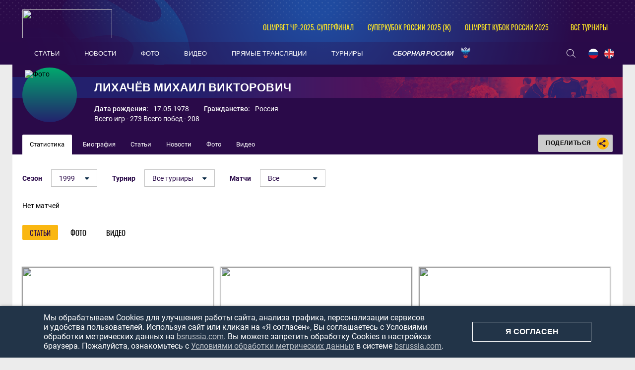

--- FILE ---
content_type: text/html; charset=UTF-8
request_url: https://bsrussia.com/staff/123?season_id=4
body_size: 14213
content:


<!DOCTYPE html>
<html lang="ru-RU">

<head>
    <meta charset="UTF-8">
    <meta name="viewport" content="width=1230" />
    <meta name="csrf-param" content="_csrf">
    <meta name="csrf-token" content="ZGpRZjg1MEgSBxAMAXMJBTYDPFBpBwgPAiUoEg1lATIpLSgyW1xhOQ==">
        <title>Михаил Лихачёв, пляжный футбол – новости, фото, видео</title>
    <meta name="og:url" content="/">
<meta name="title" content="Михаил Лихачёв, пляжный футбол – новости, фото, видео">
<meta name="og:title" content="Михаил Лихачёв, пляжный футбол – новости, фото, видео">
<meta name="twitter:title" content="Михаил Лихачёв, пляжный футбол – новости, фото, видео">
<meta name="description" content="Главный тренер по пляжному футболу Михаил Лихачёв – возраст, фото, видео, новости, статистика. Результаты матчей команды идругая информация о тренере на портале о пляжном футболе Beach Soccer Russia!">
<meta name="og:description" content="Главный тренер по пляжному футболу Михаил Лихачёв – возраст, фото, видео, новости, статистика. Результаты матчей команды идругая информация о тренере на портале о пляжном футболе Beach Soccer Russia!">
<meta name="twitter:description" content="Главный тренер по пляжному футболу Михаил Лихачёв – возраст, фото, видео, новости, статистика. Результаты матчей команды идругая информация о тренере на портале о пляжном футболе Beach Soccer Russia!">
<meta property="og:image" content="https://bsrussia.com/img/bsr.jpg">
<meta name="og:image" content="https://bsrussia.com/img/bsr.jpg">
<meta name="og:site_name" content="BeachSoccerRussia">
<meta name="twitter:site" content="BeachSoccerRussia">
<link type="image/x-icon" href="/favicon.ico" rel="icon">
<link href="/plugins/font-awesome/css/font-awesome.min.css?v=1607345418" rel="stylesheet">
<link href="/css/normalize.css?v=1607345418" rel="stylesheet">
<link href="/css/style.css?v=1675774619" rel="stylesheet">
<link href="/css/redaction/gallery.css?v=1607345418" rel="stylesheet">
<link href="/assets/cc8e6961/css/competition-nav.css?v=1750259134" rel="stylesheet">
    
</head>

<body class="body always-fixed">
            
<header class="header">
    <div class="header__top">
        <div class="header__top-container">
            <a class="header__BSR" href="/">
                <div class="header__logo">
                    <img src="https://hb.bizmrg.com/bsrussia/bsr/logo/5ccf34683bffe_181x58.png" width="181" height="58">
                </div>
            </a>
        </div>
        
<ul class="header__competitions">
                                    <li class="header__competitions-item header__competitions-item--small">
                <a class="header__competitions-link" href="/russia-championship">
                    OLIMPBET ЧР-2025. Суперфинал                </a>
            </li>
                                <li class="header__competitions-item header__competitions-item--small">
                <a class="header__competitions-link" href="/Russian Women's Super Cup">
                    Суперкубок России 2025 (ж)                </a>
            </li>
                                <li class="header__competitions-item header__competitions-item--small">
                <a class="header__competitions-link" href="/cup_russia">
                    OLIMPBET Кубок России 2025                </a>
            </li>
                            <li class="header__competitions-item js-header-competition-item js-header-competition-other" data-cont-id="header-competition-cont-other">
            <a class="header__competitions-link">
                Все турниры            </a>
            <div class="header__competitions-cont js-header-competitions-cont" id="header-competition-cont-other">
                <ul class="header__competitions-competitions">
                    
    <li>
        <a href="/intercup">
            Интер кап        </a>
    </li>
    <li>
        <a href="/wc_qualified_africa">
            Кубок Африки        </a>
    </li>
    <li>
        <a href="/piter">
            Чемпионат Санкт-Петербурга        </a>
    </li>
    <li>
        <a href="/alanya_beach_soccer_cup">
            Аланья Кап        </a>
    </li>
    <li>
        <a href="/cernomor_cup">
            Черноморский Кубок        </a>
    </li>
    <li>
        <a href="/_112">
            Чемпионат России среди женщин        </a>
    </li>
    <li>
        <a href="/woman_piter">
            Чемпионат Санкт-Петербурга среди        </a>
    </li>
    <li>
        <a href="/moscow-oblast">
            Чемпионат Московской области        </a>
    </li>
    <li>
        <a href="/chempionat kaliningrada">
            Чемпионат Калининградской област        </a>
    </li>
    <li>
        <a href="/mundialito">
            Мундиалито        </a>
    </li>
    <li>
        <a href="/eurasian_league">
            Евразийская лига        </a>
    </li>
    <li>
        <a href="/chemp_belorussia">
            Чемпионат Белоруссии        </a>
    </li>
    <li>
        <a href="/supercup">
            Суперкубок России        </a>
    </li>
    <li>
        <a href="/Varnacup">
            Varna International Beach Soccer        </a>
    </li>
    <li>
        <a href="/bahamascup">
            Кубок Багамских Островов        </a>
    </li>
    <li>
        <a href="/eurasia_cup">
            Кубок Евразии        </a>
    </li>
    <li>
        <a href="/copa_america">
            Кубок Америки        </a>
    </li>
    <li>
        <a href="/friendly">
            Товарищеские матчи        </a>
    </li>
    <li>
        <a href="/Persian_Cup">
            Кубок Персии        </a>
    </li>
    <li>
        <a href="/moscow">
            Чемпионат Москвы        </a>
    </li>
    <li>
        <a href="/copalagos">
            Кубок Лагоса        </a>
    </li>
    <li>
        <a href="/libertadores">
            Кубок Либертадорес        </a>
    </li>
    <li>
        <a href="/puerto-vallarta">
            Кубок Пуэрто-Вальярта        </a>
    </li>
    <li>
        <a href="/kubok-drujby">
            Кубок Дружбы        </a>
    </li>
    <li>
        <a href="/Kaliningrad_Supercup">
            Суперкубок Калининградской облас        </a>
    </li>
    <li>
        <a href="/kubok sal">
            Кубок Сал        </a>
    </li>
    <li>
        <a href="/anohincup">
            Кубок Анохина        </a>
    </li>
    <li>
        <a href="/Kubok-pobedi">
            Кубок Победы        </a>
    </li>
    <li>
        <a href="/pilsnercup">
            Кубок Пилснера        </a>
    </li>
    <li>
        <a href="/piter-kubok">
            Кубок Санкт-Петербурга        </a>
    </li>
    <li>
        <a href="/bolibarian">
            Боливарианские игры        </a>
    </li>
    <li>
        <a href="/das_Nacoes">
            Суперкубок наций        </a>
    </li>
    <li>
        <a href="/asian_beach_games">
            Азиатские пляжные игры        </a>
    </li>
    <li>
        <a href="/severo-zapad">
            Кубок МРО Северо-Запад        </a>
    </li>
    <li>
        <a href="/eurocup">
            Кубок Европы        </a>
    </li>
    <li>
        <a href="/Kubok-dvuh-stolits">
            Кубок двух столиц        </a>
    </li>
    <li>
        <a href="/4 team">
            Кубок РФС        </a>
    </li>
    <li>
        <a href="/copasudamericana">
            Copa Sudamericana        </a>
    </li>
    <li>
        <a href="/match zvezd">
            Матч Звёзд        </a>
    </li>
    <li>
        <a href="/sredizemnomorskie pliajnye igry">
            Средиземноморские пляжные игры        </a>
    </li>
    <li>
        <a href="/durbah">
            African Trophy Durban        </a>
    </li>
    <li>
        <a href="/konmebol">
            Квалификационный турнир ЧМ. Зона        </a>
    </li>
    <li>
        <a href="/obsl">
            Открытая Бич-Соккер Лига        </a>
    </li>
    <li>
        <a href="/caf">
            Квалификационный турнир ЧМ. Зона        </a>
    </li>
    <li>
        <a href="/konkakaf-2015">
            Квалификационный турнир ЧМ. Зона        </a>
    </li>
    <li>
        <a href="/qualifying_afk">
            Квалификационный турнир ЧМ. Зона        </a>
    </li>
    <li>
        <a href="/vinadelmar">
            Copa Vina del Mar        </a>
    </li>
    <li>
        <a href="/llpf">
            ЛЛПФ        </a>
    </li>
    <li>
        <a href="/football_brother">
            "Футбольное братство"        </a>
    </li>
    <li>
        <a href="/moscowcup">
            Кубок Москвы        </a>
    </li>
    <li>
        <a href="/1 june">
            Кубок "Открытых сердец"        </a>
    </li>
    <li>
        <a href="/lubiteli_cup">
            Кубок России среди любителей        </a>
    </li>
    <li>
        <a href="/women_moscow_2013">
            Чемпионат Москвы среди женских к        </a>
    </li>
    <li>
        <a href="/fifa-worldcup">
            Чемпионат мира        </a>
    </li>
    <li>
        <a href="/club_world_cup">
            Клубный чемпионат мира        </a>
    </li>
    <li>
        <a href="/russia-championship">
            Чемпионат России        </a>
    </li>
    <li>
        <a href="/cup_russia">
            Кубок России        </a>
    </li>
    <li>
        <a href="/pervenstvo">
            Первый дивизион        </a>
    </li>
    <li>
        <a href="/intercont">
            Межконтинентальный кубок        </a>
    </li>
    <li>
        <a href="/world_beach_games">
            Всемирные пляжные игры        </a>
    </li>
    <li>
        <a href="/euroleague">
            Евролига        </a>
    </li>
    <li>
        <a href="/eurowomecup">
            Кубок Европы среди женщин        </a>
    </li>
    <li>
        <a href="/eurogames">
            Европейские игры        </a>
    </li>
    <li>
        <a href="/eurowinnerscup">
            Кубок европейских чемпионов        </a>
    </li>
    <li>
        <a href="/challenge_cup">
            Кубок Вызова        </a>
    </li>
    <li>
        <a href="/samara_oblast">
            Чемпионат Самарской области        </a>
    </li>
    <li>
        <a href="/Russian Women's Super Cup">
            Суперкубок России (ж)        </a>
    </li>
    <li>
        <a href="/Youth League">
            Молодёжная лига         </a>
    </li>
    <li>
        <a href="/Moscow cup">
            Московский международный кубок        </a>
    </li>
    <li>
        <a href="/Open Cup of Moscow Region">
            Открытый Кубок Подмосковья        </a>
    </li>
    <li>
        <a href="/St. Petersburg Women's Team Cup">
            Женский Кубок Санкт-Петербурга        </a>
    </li>
    <li>
        <a href="/Womens InterCup">
            Интер кап среди женских команд        </a>
    </li>
    <li>
        <a href="/russian women's cup">
            Кубок России среди женщин        </a>
    </li>
    <li>
        <a href="/North Palmyra Cup">
            Кубок Северной Пальмиры        </a>
    </li>
    <li>
        <a href="/Neom Cup">
            Кубок Неома        </a>
    </li>
    <li>
        <a href="/Union State Super Cup">
            Суперкубок Союзных государств        </a>
    </li>
    <li>
        <a href="/Friendship cup">
            Кубок дружбы        </a>
    </li>
    <li>
        <a href="/All-Russian competition">
            Всероссийские соревнования        </a>
    </li>
    <li>
        <a href="/Women's Euroleague ">
            Евролига среди женских команд        </a>
    </li>
    <li>
        <a href="/NBSL Cup">
            Международный Кубок НЛПФ        </a>
    </li>
    <li>
        <a href="/Belorus SuperCup">
            Суперкубок Белоруссии        </a>
    </li>
    <li>
        <a href="/loko_cup">
            Кубок ПФК Локомотив        </a>
    </li>
    <li>
        <a href="/worldwinnerscup">
            Кубок мировых чемпионов        </a>
    </li>
    <li>
        <a href="/kubok_pobedy">
            Кубок Победы        </a>
    </li>
    <li>
        <a href="/southamerican_beach_games">
            Южноамериканские пляжные игры        </a>
    </li>
    <li>
        <a href="/spring_cup">
            Спринг Кап        </a>
    </li>
    <li>
        <a href="/Rock’n’Beach Soccer">
            Кубок Солидарности        </a>
    </li>
    <li>
        <a href="/Games of the CIS countries">
            Игры стран СНГ        </a>
    </li>
    <li>
        <a href="/Nations Cup">
            Кубок Наций        </a>
    </li>
    <li>
        <a href="/The S.S.S.R. Championship.">
            Чемпионат «С.С.С.Р.».         </a>
    </li>
                </ul>
            </div>
        </li>
    </ul>
    </div>
    <div class="header__bottom-wrapper">
        <div class="header__bottom">
            <nav id="SamMainMenu" class="navigation"><div class="navigation__wrapper"><ul class="navigation__list"><li class="navigation__unit"><a class="navigation__unit-link" href="/articles"><span class="navigation__unit-container">Статьи</span></a></li>
<li class="navigation__unit"><a class="navigation__unit-link" href="/news"><span class="navigation__unit-container">Новости</span></a></li>
<li class="navigation__unit"><a class="navigation__unit-link" href="/photos"><span class="navigation__unit-container">Фото</span></a></li>
<li class="navigation__unit"><a class="navigation__unit-link" href="/videos"><span class="navigation__unit-container">Видео</span></a></li>
<li class="navigation__unit"><a class="navigation__unit-link" href="/livetv"><span class="navigation__unit-container">Прямые трансляции</span></a></li>
<li class="navigation__unit"><a class="navigation__unit-link" href="/tournaments"><span class="navigation__unit-container">Турниры</span></a></li>
<li class="navigation__unit--russia navigation__unit js-drop-menu"><a class="navigation__unit-link" href="/profiles/teams/9/players"><span class="navigation__unit-container">Сборная России</span></a><div class="drop-menu-wrapper"><ul class="drop-menu"><li class="drop-menu__item"><a class="drop-menu__item-link" href="/profiles/teams/563/players">Женская сборная</a></li>
<li class="drop-menu__item"><a class="drop-menu__item-link" href="/profiles/teams/531/players">Молодежная сборная</a></li></ul></div></li></ul></div></nav>            <div class="header__bottom-container">
                <div class="search-header">
                    <form action="/search" method="get" style="display: none;">
                        <input class="header__input" type="text" name="search" placeholder="Поиск...">
                    </form>
                    <a class="search-header__icon" href="/search">
                        <svg class="search" width="18" height="17"><use xlink:href="/img/icons.svg#search"></use></svg>                    </a>
                </div>
                <ul class="lang">
                    <li class="lang__item">
                        <a class="lang__link" href="/lang?lang=ru">
                            <img class="lang__img" src="/img/russia-flag.png">
                        </a>
                    </li>
                    <li class="lang__item">
                        <a class="lang__link" href="/lang?lang=en">
                            <img class="lang__img" src="/img/united-kingdom-flag.png">
                        </a>
                    </li>
                    <!--<li class="lang__item">
                        <a class="lang__link" href="#">
                            <img class="lang__img" src="/img/spain-flag.png">
                        </a>
                    </li>-->
                </ul>
            </div>
        </div>
    </div>
</header>

    <main class="main ">

                    <div class="top-container">
    <section class="promo promo--coach">
        <a class="promo__title-wrapper">
            <div class="promo__picture">
                <img class="promo__img" src="https://hb.bizmrg.com/bsrussia/staff/123/photo/667ac05d1e37b_200x200.jpg" width="100" height="100" alt="Фото">
            </div>
            <h1 class="promo__title">Лихачёв Михаил Викторович</h1>
        </a>
        <div class="promo__container">
            <div class="promo__container-wrapper">
                                    <div class="promo__unit">
                        <div class="promo__item">Дата рождения:</div>
                        <div class="promo__value">
                            17.05.1978                        </div>
                    </div>
                                                    <div class="promo__unit">
                        <div class="promo__item">Гражданство:</div>
                        <div class="promo__value">Россия</div>
                    </div>
                            </div>
                        <div class="promo__unit">
                <div class="promo__value">Всего игр - 273 Всего побед - 208</div>
            </div>
        </div>
    </section>
    <div class="navigation-cont">
        <ul class="inner-navigation">
            <li class="inner-navigation__item inner-navigation__item--active">
                <a class="inner-navigation__link" href="/staff/123">
                    Статистика                </a>
            </li>
                                                                <li class="navigation__item ">
                    <a class="inner-navigation__link" href="/staff/123/biography">
                        Биография                    </a>
                </li>
                                        <li class="navigation__item ">
                    <a class="inner-navigation__link" href="/staff/123/articles">
                        Статьи                    </a>
                </li>
                                        <li class="navigation__item ">
                    <a class="inner-navigation__link" href="/staff/123/posts">
                        Новости                    </a>
                </li>
                                        <li class="navigation__item ">
                    <a class="inner-navigation__link" href="/staff/123/photos">
                        Фото                    </a>
                </li>
                                        <li class="navigation__item ">
                    <a class="inner-navigation__link" href="/staff/123/videos">
                        Видео                    </a>
                </li>
                    </ul>
        
<div class="socials">
    <div class="socials__button">
        Поделиться        <div class="socials__share-icon">
            <svg class="sharing" width="24" height="24"><use xlink:href="/img/icons.svg#sharing"></use></svg>        </div>
    </div>
    <div class="socials-list">
        <!-- uSocial -->
<div class="social-share">
    <div class="uSocial-Share"
        data-pid="852492f4d83f3b47c4f362c94fcd7221"
        data-type="share"
                        data-options="round,default,absolute,horizontal,size32,eachCounter0,counter0,nomobile"
        data-social="vk,ok">
    </div>
</div>
<!-- /uSocial -->    </div>
</div>    </div>
</div>
        
        
        
        <div class="main-container">
            <div class="main-content main-content--without-sidebar">
                        
<ul class="selects">
    <li class="select-unit">
        <label class="select-unit__text">Сезон</label>
        
<ul class="js-dropdown">
                <li >
            <a href="/staff/123?season_id=31">
                2025            </a>
        </li>
            <li >
            <a href="/staff/123?season_id=30">
                2024            </a>
        </li>
            <li >
            <a href="/staff/123?season_id=29">
                2023            </a>
        </li>
            <li >
            <a href="/staff/123?season_id=28">
                2022            </a>
        </li>
            <li >
            <a href="/staff/123?season_id=27">
                2021            </a>
        </li>
            <li >
            <a href="/staff/123?season_id=26">
                2020            </a>
        </li>
            <li >
            <a href="/staff/123?season_id=24">
                2019            </a>
        </li>
            <li >
            <a href="/staff/123?season_id=23">
                2018            </a>
        </li>
            <li >
            <a href="/staff/123?season_id=22">
                2017            </a>
        </li>
            <li >
            <a href="/staff/123?season_id=21">
                2016            </a>
        </li>
            <li >
            <a href="/staff/123?season_id=20">
                2015            </a>
        </li>
            <li >
            <a href="/staff/123?season_id=19">
                2014            </a>
        </li>
            <li >
            <a href="/staff/123?season_id=18">
                2013            </a>
        </li>
            <li >
            <a href="/staff/123?season_id=17">
                2012            </a>
        </li>
            <li >
            <a href="/staff/123?season_id=16">
                2011            </a>
        </li>
            <li >
            <a href="/staff/123?season_id=15">
                2010            </a>
        </li>
            <li >
            <a href="/staff/123?season_id=14">
                2009            </a>
        </li>
            <li >
            <a href="/staff/123?season_id=13">
                2008            </a>
        </li>
            <li >
            <a href="/staff/123?season_id=12">
                2007            </a>
        </li>
            <li >
            <a href="/staff/123?season_id=11">
                2006            </a>
        </li>
            <li >
            <a href="/staff/123?season_id=10">
                2005            </a>
        </li>
            <li >
            <a href="/staff/123?season_id=9">
                2004            </a>
        </li>
            <li >
            <a href="/staff/123?season_id=8">
                2003            </a>
        </li>
            <li >
            <a href="/staff/123?season_id=7">
                2002            </a>
        </li>
            <li >
            <a href="/staff/123?season_id=6">
                2001            </a>
        </li>
            <li >
            <a href="/staff/123?season_id=5">
                2000            </a>
        </li>
            <li class="js-active">
            <a href="/staff/123?season_id=4">
                1999            </a>
        </li>
            <li >
            <a href="/staff/123?season_id=25">
                1998            </a>
        </li>
            <li >
            <a href="/staff/123?season_id=3">
                1997            </a>
        </li>
            <li >
            <a href="/staff/123?season_id=2">
                1996            </a>
        </li>
            <li >
            <a href="/staff/123?season_id=1">
                1995            </a>
        </li>
    </ul>    </li>
    <li class="select-unit select-unit--tournament">
        <label class="select-unit__text">Турнир</label>
        
<ul class="js-dropdown">
            <li class="js-active">
            <a href="/staff/123">
                Все турниры            </a>
        </li>
        </ul>    </li>
    <li class="select-unit select-unit--tournament">
        <label class="select-unit__text">Матчи</label>
        <ul class="js-dropdown">
                        <li class="js-active">
                <a href="/staff/123?season_id=4">
                    Все                </a>
            </li>
            <li >
                <a href="/staff/123?season_id=4&type=wins">
                    Победы                </a>
            </li>
            <li >
                <a href="/staff/123?season_id=4&type=losses">
                    Поражения                </a>
            </li>
        </ul>
    </li>
</ul>
<div class="table table--coach-inner">
            <tbody>
            <tr class="table__row">
                <td class="table__cell table__cell--number">
                    Нет матчей                </td>
            </tr>
        </tbody>
    </div>

    <section class="tabs">
        <div class="tabs__navigation">
            <ul class="tabs__list js-tabs" data-cont-id="staff-media">
                <li class="tabs__item js-active tabs--active" data-tab-id="staff-articles">
                    <a class="tabs__link">Статьи</a>
                </li>
                <li class="tabs__item " data-tab-id="staff-photos">
                    <a class="tabs__link">Фото</a>
                </li>
                <li class="tabs__item" data-tab-id="staff-videos">
                    <a class="tabs__link">Видео</a>
                </li>
            </ul>
        </div>
        <div class="tabs__content" id="staff-media">
            <div class="tabs__pane js-tab-cont js-show tabs__pane--active" id="staff-articles">
                <div id="articles-pjax" data-pjax-container="" data-pjax-timeout="1000">                                                                    <section class="articles articles articles--top articles--inner-top">
                                                <div class="articles__item">
                                            <a class="articles__picture" href="/ru/article/s-novym-godom--30456">
                            <img class="articles__img" src="https://hb.bizmrg.com/bsrussia/news/30456/image/69550b358d017_385x260.jpg" width="385" height="260">
                        </a>
                                        <div class="articles__content">
                        <p class="articles__date-time">31.12.2025</p>
                                                <a class="articles__title" href="/ru/article/s-novym-godom--30456">С Новым годом!</a>
                        <p class="articles__text">Традиционные поздравления с наступающим Новым годом от пляжно-футбольной семьи.</p>
                    </div>
                </div>
                                                            <div class="articles__item">
                                            <a class="articles__picture" href="/ru/article/komanda-goda-30487">
                            <img class="articles__img" src="https://hb.bizmrg.com/bsrussia/news/30487/image/695259f8cf02b_385x260.jpg" width="385" height="260">
                        </a>
                                        <div class="articles__content">
                        <p class="articles__date-time">30.12.2025</p>
                                                    <div class="articles__tags">
                                <a class="articles__tag">
                                    Чемпионат России                                </a>
                            </div>
                                                <a class="articles__title" href="/ru/article/komanda-goda-30487">Лучшие из лучших в сезоне-2025</a>
                        <p class="articles__text">Эксперты BSRussia выбрали свои символические сборные сезона-2025 в российском пляжном футболе.</p>
                    </div>
                </div>
                                                            <div class="articles__item">
                                            <a class="articles__picture" href="/ru/article/amarelle--30396">
                            <img class="articles__img" src="https://hb.bizmrg.com/bsrussia/news/30396/image/6942ad0e88f91_385x260.jpg" width="385" height="260">
                        </a>
                                        <div class="articles__content">
                        <p class="articles__date-time">17.12.2025</p>
                                                <a class="articles__title" href="/ru/article/amarelle--30396">Амарелле: «Российская пляжка всегда входила в число сильнейших, и не думаю, что это изменится»</a>
                        <p class="articles__text">Обладатель «Золотого мяча» — 2003 и 2008 — о российском пляжном футболе. </p>
                    </div>
                </div>
                                                            <div class="articles__item">
                                            <a class="articles__picture" href="/ru/article/cifry-v-sravnenii-30388">
                            <img class="articles__img" src="https://hb.bizmrg.com/bsrussia/news/30388/image/69414de21b4ca_385x260.jpg" width="385" height="260">
                        </a>
                                        <div class="articles__content">
                        <p class="articles__date-time">16.12.2025</p>
                                                    <div class="articles__tags">
                                <a class="articles__tag">
                                    Чемпионат России                                </a>
                            </div>
                                                <a class="articles__title" href="/ru/article/cifry-v-sravnenii-30388">Сезон-2025 VS сезон-2024: сравнение в цифрах</a>
                        <p class="articles__text">Сравнение сезона-2025 и сезона-2024 в российском пляжном футболе через призму цифр и фактов. </p>
                    </div>
                </div>
                                                            <div class="articles__item">
                                            <a class="articles__picture" href="/ru/article/nash-put-v-superfinale-chempionata-rossii-mozhno-ekranizirovat-v-etom-sezone-30345">
                            <img class="articles__img" src="https://hb.bizmrg.com/bsrussia/news/30345/image/693957f51fc31_385x260.jpg" width="385" height="260">
                        </a>
                                        <div class="articles__content">
                        <p class="articles__date-time">10.12.2025</p>
                                                    <div class="articles__tags">
                                <a class="articles__tag">
                                    Чемпионат России                                </a>
                            </div>
                                                <a class="articles__title" href="/ru/article/nash-put-v-superfinale-chempionata-rossii-mozhno-ekranizirovat-v-etom-sezone-30345">«Наш путь в Суперфинале чемпионата России можно экранизировать в этом сезоне»</a>
                        <p class="articles__text">Эксперты, тренеры и футболисты о самых запоминающихся моментах сезона-2025 в пляжном футболе.</p>
                    </div>
                </div>
                                                            <div class="articles__item">
                                            <a class="articles__picture" href="/ru/article/-vklad-antona-v-plyazhnyj-futbol-ogromnejshij-on-i-est-igra--30299">
                            <img class="articles__img" src="https://hb.bizmrg.com/bsrussia/news/30299/image/6931a40c0fe7b_385x260.jpg" width="385" height="260">
                        </a>
                                        <div class="articles__content">
                        <p class="articles__date-time">04.12.2025</p>
                                                <a class="articles__title" href="/ru/article/-vklad-antona-v-plyazhnyj-futbol-ogromnejshij-on-i-est-igra--30299">«Антон Шкарин — один из тех игроков, благодаря которым я полюбил пляжный футбол»​​</a>
                        <p class="articles__text">Реакции близких друзей, тренеров, игроков и пляжно-футбольной общественности на завершение игровой карьеры Антона Шкарина. ​</p>
                    </div>
                </div>
                                                            <div class="articles__item">
                                            <a class="articles__picture" href="/ru/article/glavnye-sobytiya-sezona-v-kadrah-30212">
                            <img class="articles__img" src="https://hb.bizmrg.com/bsrussia/news/30212/image/692954429562c_385x260.jpg" width="385" height="260">
                        </a>
                                        <div class="articles__content">
                        <p class="articles__date-time">28.11.2025</p>
                                                    <div class="articles__tags">
                                <a class="articles__tag">
                                    Чемпионат России                                </a>
                            </div>
                                                <a class="articles__title" href="/ru/article/glavnye-sobytiya-sezona-v-kadrah-30212">Сквозь плёнку фотоаппарата: главные события и моменты сезона в кадрах</a>
                        <p class="articles__text">Десятка из ярких, исторических и запоминающихся событий в пляжном футболе в 2025 году через призму объектива.  </p>
                    </div>
                </div>
                                                            <div class="articles__item">
                                            <a class="articles__picture" href="/ru/article/top-10-29918">
                            <img class="articles__img" src="https://hb.bizmrg.com/bsrussia/news/29918/image/68fb4270400de_385x260.jpg" width="385" height="260">
                        </a>
                                        <div class="articles__content">
                        <p class="articles__date-time">24.10.2025</p>
                                                    <div class="articles__tags">
                                <a class="articles__tag">
                                    Чемпионат России                                </a>
                            </div>
                                                <a class="articles__title" href="/ru/article/top-10-29918">Рейтинг топ-10 лучших футболистов за всю историю чемпионата и Кубка России</a>
                        <p class="articles__text">Легенды и тренеры пляжного футбола составили каждый свой рейтинг из 10 лучших игроков за всю историю двух главных всероссийских турниров.</p>
                    </div>
                </div>
                                                            <div class="articles__item">
                                            <a class="articles__picture" href="/ru/article/lihachev-mentalnaya-sila-kristalla-pomogaet-im-podnimat-kubki-raz-za-razom--29755">
                            <img class="articles__img" src="https://hb.bizmrg.com/bsrussia/news/29755/image/68de35ab6f98e_385x260.jpg" width="385" height="260">
                        </a>
                                        <div class="articles__content">
                        <p class="articles__date-time">02.10.2025</p>
                                                    <div class="articles__tags">
                                <a class="articles__tag">
                                    Кубок России                                </a>
                            </div>
                                                <a class="articles__title" href="/ru/article/lihachev-mentalnaya-sila-kristalla-pomogaet-im-podnimat-kubki-raz-za-razom--29755">Лихачёв: «Ментальная сила «Кристалла» помогает им поднимать кубки раз за разом»</a>
                        <p class="articles__text">Главный тренер сборной России — об итогах Кубка России, новых рекордах, лучшем перфомансе, феномене «Анапы» и участии россиян в мировых турнирах.</p>
                    </div>
                </div>
                                                            <div class="articles__item">
                                            <a class="articles__picture" href="/ru/article/lihachev-finalnaya-para-chempionata-strany-mozhet-poluchitsya-absolyutno-lyuboj--29427">
                            <img class="articles__img" src="https://hb.bizmrg.com/bsrussia/news/29427/image/68b830d1b41e2_385x260.jpg" width="385" height="260">
                        </a>
                                        <div class="articles__content">
                        <p class="articles__date-time">03.09.2025</p>
                                                    <div class="articles__tags">
                                <a class="articles__tag">
                                    Чемпионат России                                </a>
                            </div>
                                                <a class="articles__title" href="/ru/article/lihachev-finalnaya-para-chempionata-strany-mozhet-poluchitsya-absolyutno-lyuboj--29427">Лихачёв: «Финальная пара чемпионата страны может получиться абсолютно любой»</a>
                        <p class="articles__text">Главный тренер сборной России — о предстоящем Суперфинале чемпионата страны, фаворитах 1/4 и 1/2, раскладах на финал и итогах Молодёжной лиги 2025.</p>
                    </div>
                </div>
                                                            <div class="articles__item">
                                            <a class="articles__picture" href="/ru/article/lihachev-vazhnym-budet-raspredelenie-mest-borba-za-popadanie-v-trojku-i-obshaya-chetvert-i-polufinalnaya-setka--29189">
                            <img class="articles__img" src="https://hb.bizmrg.com/bsrussia/news/29189/image/689cbfe26f4e1_385x260.jpg" width="385" height="260">
                        </a>
                                        <div class="articles__content">
                        <p class="articles__date-time">13.08.2025</p>
                                                    <div class="articles__tags">
                                <a class="articles__tag">
                                    Чемпионат России                                </a>
                            </div>
                                                <a class="articles__title" href="/ru/article/lihachev-vazhnym-budet-raspredelenie-mest-borba-za-popadanie-v-trojku-i-obshaya-chetvert-i-polufinalnaya-setka--29189">Лихачёв: «Важным будет распределение мест, борьба за двойку и общая сетка Суперфинала»</a>
                        <p class="articles__text">Главный тренер сборной России — о раскладах на заключительный этап ЧР, турнирных интригах и важном событии, случившемся в Самаре 15 лет назад.</p>
                    </div>
                </div>
                                                            <div class="articles__item">
                                            <a class="articles__picture" href="/ru/article/glavnye-plyazhno-futbolnye-sobytiya-proshedshej-nedeli-28715">
                            <img class="articles__img" src="https://hb.bizmrg.com/bsrussia/news/28715/image/68623aafa8148_385x260.jpg" width="385" height="260">
                        </a>
                                        <div class="articles__content">
                        <p class="articles__date-time">30.06.2025</p>
                                                    <div class="articles__tags">
                                <a class="articles__tag">
                                    Чемпионат России                                </a>
                            </div>
                                                <a class="articles__title" href="/ru/article/glavnye-plyazhno-futbolnye-sobytiya-proshedshej-nedeli-28715">Надвигающиеся изменения: главные пляжно-футбольные события прошедшей недели</a>
                        <p class="articles__text">Обзор новостей из мира пляжного футбола на BSRussia.</p>
                    </div>
                </div>
                        </section>
            
<section class="pagination-section">
        <a class="pagination-section__item pagination-section__item--active" href="/staff/123?page=1">1</a>
            <a class="pagination-section__item" href="/staff/123?page=2">2</a>
                <a class="pagination-section__item pagination-section__item--ellipsis">...</a>
                <a class="pagination-section__item" href="/staff/123?page=16">16</a>
                <a class="pagination-section__item pagination-section__item--arrow pagination-section__item--arrow-right" href="/staff/123?page=2"></a>
    </section>                                        </div>            </div>
            <div class="tabs__pane js-tab-cont " id="staff-photos">
                                <div id="albums-pjax" data-pjax-container="" data-pjax-timeout="1000">                    
            <section class="media media--inner">
                        <!--Тут слайдер с турнирами-->
            <div class="media__wrapper">
                <ul class="media__list js-albums-list">
                
        <li class="media__item media__item--wide">
        <a class="media__link" href="/staff/123?album_id=3677" data-pjax="0">
            <div class="media__picture">
                <img class="media__img media__img--wide" src="https://hb.bizmrg.com/bsrussia/album/3677/cover/6409ce7b07088_284x190.jpg" width="284" height="190">
                <div class="media__icon">
                    <svg class="photo-icon" width="50" height="45"><use xlink:href="/img/icons.svg#photo-icon"></use></svg>                </div>
            </div>
            <div class="media__content">
                <p class="media__content-title">Россия — Оман. Товарищеский матч. 8 марта</p>
                <div class="media__date">09 марта 2023, 10:00</div>
                            </div>
        </a>
    </li>
        <li class="media__item media__item--wide">
        <a class="media__link" href="/staff/123?album_id=3676" data-pjax="0">
            <div class="media__picture">
                <img class="media__img media__img--wide" src="https://hb.bizmrg.com/bsrussia/album/3676/cover/6409b8b6b4a1e_284x190.jpg" width="284" height="190">
                <div class="media__icon">
                    <svg class="photo-icon" width="50" height="45"><use xlink:href="/img/icons.svg#photo-icon"></use></svg>                </div>
            </div>
            <div class="media__content">
                <p class="media__content-title">Россия — Оман. Товарищеский матч. 7 марта</p>
                <div class="media__date">08 марта 2023, 18:00</div>
                            </div>
        </a>
    </li>
        <li class="media__item media__item--wide">
        <a class="media__link" href="/staff/123?album_id=3397" data-pjax="0">
            <div class="media__picture">
                <img class="media__img media__img--wide" src="https://hb.bizmrg.com/bsrussia/album/3397/cover/61ba40a213624_284x190.jpg" width="284" height="190">
                <div class="media__icon">
                    <svg class="photo-icon" width="50" height="45"><use xlink:href="/img/icons.svg#photo-icon"></use></svg>                </div>
            </div>
            <div class="media__content">
                <p class="media__content-title">Михаил Лихачёв в проекте "Назад в школу"</p>
                <div class="media__date">15 декабря 2021, 21:55</div>
                            </div>
        </a>
    </li>
        <li class="media__item media__item--wide">
        <a class="media__link" href="/staff/123?album_id=3167" data-pjax="0">
            <div class="media__picture">
                <img class="media__img media__img--wide" src="https://hb.bizmrg.com/bsrussia/album/3167/cover/6092ddb63e621_284x190.jpg" width="284" height="190">
                <div class="media__icon">
                    <svg class="photo-icon" width="50" height="45"><use xlink:href="/img/icons.svg#photo-icon"></use></svg>                </div>
            </div>
            <div class="media__content">
                <p class="media__content-title">Тренировка женской сборной России. 5-е мая. Химки</p>
                <div class="media__date">05 мая 2021, 21:00</div>
                            </div>
        </a>
    </li>
        <li class="media__item media__item--wide">
        <a class="media__link" href="/staff/123?album_id=3160" data-pjax="0">
            <div class="media__picture">
                <img class="media__img media__img--wide" src="https://hb.bizmrg.com/bsrussia/album/3160/cover/6076c2e56487c_284x190.jpg" width="284" height="190">
                <div class="media__icon">
                    <svg class="photo-icon" width="50" height="45"><use xlink:href="/img/icons.svg#photo-icon"></use></svg>                </div>
            </div>
            <div class="media__content">
                <p class="media__content-title">Гала-Матч. "Динамо" - Сборная России</p>
                <div class="media__date">14 апреля 2021, 13:00</div>
                            </div>
        </a>
    </li>
        <li class="media__item media__item--wide">
        <a class="media__link" href="/staff/123?album_id=2855" data-pjax="0">
            <div class="media__picture">
                <img class="media__img media__img--wide" src="https://hb.bizmrg.com/bsrussia/album/2855/cover/5dc6b6c03723c_284x190.jpg" width="284" height="190">
                <div class="media__icon">
                    <svg class="photo-icon" width="50" height="45"><use xlink:href="/img/icons.svg#photo-icon"></use></svg>                </div>
            </div>
            <div class="media__content">
                <p class="media__content-title">Межконтинентальный кубок-2019. Встреча BSWW и представителей национальных федераций</p>
                <div class="media__date">09 ноября 2019, 13:00</div>
                            </div>
        </a>
    </li>
                </ul>
        </div>
                                </section>
                    </div>            </div>
            <div class="tabs__pane js-tab-cont" id="staff-videos">
                <div id="videos-pjax" data-pjax-container="" data-pjax-timeout="1000">                    <div class="sam-media-gallery">
                                                            <section class="media media--inner">
                        <!--Тут слайдер с турнирами-->
            <div class="media__wrapper">
                <ul class="media__list js-videos-list">
                
        <li class="media__item media__item--wide">
        <a href="https://youtu.be/F9Mb3siVDN8"
            class="media__link sam-video media__link--wide "
            data-date='05 декабря 2019, 11:00'
            data-title='&quot;Рад, что мы приехали из Южной Америки с медалями&quot;. Лихачёв и Шкарин - об итогах чемпионата мира - 2019'
            data-lead=''
            data-image="https://hb.bizmrg.com/bsrussia/video/966/5de8bb06b727c_thumb.jpg"
            data-video-id="966"
                                            data-tags='{"Россия":"/videos?tags=520","Шкарин А.П.":"/videos?tags=1604","Лихачёв М.В.":"/videos?tags=1671","Чемпионат мира 2019":"/videos?tags=1889"}'
                                       data-author="BSRussia.com"
                    >
            <div class="media__picture media__picture--video">
                <img class="media__img media__img--wide" src="https://hb.bizmrg.com/bsrussia/video/966/5de8bb06b727c_284x190.jpg" width="284" height="190">
            </div>
            <div class="media__content">
                <p class="media__content-title">"Рад, что мы приехали из Южной Америки с медалями". Лихачёв и Шкарин - об итогах чемпионата мира - 2019</p>
                <div class="media__date">05 декабря 2019, 11:00</div>
                            </div>
        </a>
    </li>
        <li class="media__item media__item--wide">
        <a href="https://www.youtube.com/watch?v=NsjrhwcsJB4"
            class="media__link sam-video media__link--wide "
            data-date='24 мая 2019, 12:00'
            data-title='Чемпионат России-2019. Итоги 2-го тура глазами Михаила Лихачёва'
            data-lead=''
            data-image="https://hb.bizmrg.com/bsrussia/video/754/5ce7f9a22fd0a_thumb.jpg"
            data-video-id="754"
                                            data-tags='{"Лихачёв М.В.":"/videos?tags=1671","Чемпионат России":"/videos?tags=1775"}'
                               >
            <div class="media__picture media__picture--video">
                <img class="media__img media__img--wide" src="https://hb.bizmrg.com/bsrussia/video/754/5ce7f9a22fd0a_284x190.jpg" width="284" height="190">
            </div>
            <div class="media__content">
                <p class="media__content-title">Чемпионат России-2019. Итоги 2-го тура глазами Михаила Лихачёва</p>
                <div class="media__date">24 мая 2019, 12:00</div>
                            </div>
        </a>
    </li>
        <li class="media__item media__item--wide">
        <a href="https://youtu.be/P_uNpgs5LYY"
            class="media__link sam-video media__link--wide "
            data-date='23 мая 2019, 15:00'
            data-title='Чемпионат России-2019. Итоги 1-го тура глазами Михаила Лихачёва'
            data-lead='Главный тренер сборной России рассказывает о матчах первого тура Суперлиги'
            data-image="https://hb.bizmrg.com/bsrussia/video/740/5ce690eaee445_thumb.jpg"
            data-video-id="740"
                                            data-tags='{"ЦСКА":"/videos?tags=514","\"Кристалл\"":"/videos?tags=515","\"Спартак\"":"/videos?tags=517","\"Дельта\"":"/videos?tags=522","\"Локомотив\"":"/videos?tags=539","\"Крылья Советов\"":"/videos?tags=558","ЭЛМОНТ":"/videos?tags=608","\"Сити\"":"/videos?tags=657","Лихачёв М.В.":"/videos?tags=1671","Чемпионат России":"/videos?tags=1775"}'
                               >
            <div class="media__picture media__picture--video">
                <img class="media__img media__img--wide" src="https://hb.bizmrg.com/bsrussia/video/740/5ce690eaee445_284x190.jpg" width="284" height="190">
            </div>
            <div class="media__content">
                <p class="media__content-title">Чемпионат России-2019. Итоги 1-го тура глазами Михаила Лихачёва</p>
                <div class="media__date">23 мая 2019, 15:00</div>
                            </div>
        </a>
    </li>
                </ul>
        </div>
                                </section>
                        </div>
                </div>            </div>
        </div>
    </section>
            </div>

            
        </div>

        
    </main>

    
<footer class="footer ">
    <div class="footer-wrapper">
        <ul class="footer__top">
                        <li class="footer__top-item">
                <a class="footer__top-link" href="/page/3">Использование информации</a>
            </li>
            <li class="footer__top-item">
                <a class="footer__top-link" href="/docs/privacy-policy.pdf" target="_blank">Конфиденциальность</a>
            </li>
            <li class="footer__top-item">
                <a class="footer__top-link" href="/documents">Документы</a>
            </li>
            <li class="footer__top-item">
                <a class="footer__top-link" href="/contacts">Контакты</a>
            </li>
        </ul>
        <div class="footer__bottom">
            <a class="footer__BSR" href="/">
                <img class="footer__logo" src="/img/BSR-logo-small.png" width="100" height="46">
            </a>
            <div class="footer__copyright">
                <p class="footer__copyright-main">&#0169; bsrussia.com</p>
                <p class="footer__copyright-main">2013-2026</p>
            </div>
            
<ul class="social">
        <li class="social__item social__item--vk">
        <a class="social__link social__link--vk" href="https://vk.com/russianbeachsoccer" target="_blank">
            <svg class="svg-icon svg-icon--vk" width="20" height="20" version="1.1" xmlns="http://www.w3.org/2000/svg"
                 xmlns:xlink="http://www.w3.org/1999/xlink" x="0px" y="0px" viewBox="0 0 1000 1000"
                 enable-background="new 0 0 1000 1000" xml:space="preserve">
                <metadata> Svg Vector Icons : http://www.onlinewebfonts.com/icon</metadata>
                <g><g id="e6c6b53d3c8160b22dad35a0f710525a"><path d="M985.9,763.3c-11.3,12.8-41.5,15.6-41.5,15.6h-161c0,0-22.5,5.3-62.3-36.4c-27.4-28.6-55.5-70.8-77.9-88.3c-13.4-10.5-26-5.2-26-5.2s-23.5,1.1-26,26c-4.4,43.6-10.4,67.5-10.4,67.5s-2.9,18.4-10.4,26c-8,8-20.8,10.4-20.8,10.4S327.4,829,154.9,550.3C30.4,349.3,14.7,290.7,14.7,290.7s-10.6-14.2,0-31.2c11.1-17.9,26-15.6,26-15.6h145.4c0,0,16.1,1.7,26,10.4c10.8,9.5,15.6,26,15.6,26s31.9,77.1,67.5,135c49.3,80.1,72.7,72.7,72.7,72.7s42.5-11.8,15.6-192.2c-3.7-24.9-51.9-31.2-51.9-31.2s-0.4-21.5,10.4-31.2c12.4-11,26-10.4,26-10.4s21.6-3.8,98.7-5.2c39-0.7,67.5,0,67.5,0s19-0.6,41.5,15.6c10.9,7.8,10.4,26,10.4,26s-4.6,130.1,0,197.4c2,28.9,15.6,31.2,15.6,31.2s14.6,11.3,72.7-72.7c36.8-53.2,67.5-129.8,67.5-129.8s7.6-21.9,15.6-31.2c7.6-8.9,20.8-10.4,20.8-10.4h187c0,0,11.5-0.4,15.6,10.4c3.7,9.9,0,31.2,0,31.2s-2,23.5-20.8,51.9C915.7,404.5,830.1,514,830.1,514s-6.4,14.9-5.2,26c1.4,12.2,10.4,20.8,10.4,20.8s64.5,58.4,109.1,109.1c24.1,27.4,41.5,62.3,41.5,62.3S995.1,752.9,985.9,763.3z"></path></g></g>
            </svg>
            <span class="visually-hidden">Вконтакте</span>
        </a>
    </li>
    <li class="social__item social__item--youtube">
        <a class="social__link social__link--youtube" href="https://www.youtube.com/channel/UCQIVJmxIlqWX21AOtKBLD2Q" target="_blank">
            <svg class="svg-icon svg-icon--youtube" width="19" height="19" version="1.1" xmlns="http://www.w3.org/2000/svg"
                 xmlns:xlink="http://www.w3.org/1999/xlink" x="0px" y="0px" viewBox="0 0 1000 1000"
                 enable-background="new 0 0 1000 1000" xml:space="preserve">
                <metadata> Svg Vector Icons : http://www.onlinewebfonts.com/icon</metadata>
                <g><g transform="translate(0.000000,228.000000) scale(0.100000,-0.100000)"><path d="M2952.4,909.6c-971.8-32.5-1569.8-81.3-1787.6-146.3c-490.8-146.3-793-539.5-923-1199.3C76.1-1274.4,50.1-3569,193.1-4726c91-734.6,334.8-1186.3,757.3-1391c403-198.3,1342.3-260,4033.4-263.3c1823.3,0,3139.6,39,3623.9,113.8c705.3,110.5,1082.3,594.8,1199.3,1540.6c143,1157,117,3451.6-48.8,4290.1c-126.7,656.5-416,1036.8-906.8,1196C8393.1,909.6,5292.5,987.6,2952.4,909.6z M5367.2-1833.5c799.5-477.8,1452.8-880.8,1452.8-893.8c0-13-653.3-416-1452.8-893.8c-802.8-481-1488.5-893.8-1527.5-919.8l-74.7-45.5v1859v1859.1l74.7-45.5C3878.7-939.7,4564.5-1352.5,5367.2-1833.5z"></path></g></g>
            </svg>
            <span class="visually-hidden">Ютуб</span>
        </a>
    </li>
</ul>
        </div>
    </div>

    <div class="cookie-notation js-cookie-notation" style="display: none">
        <p class="cookie-notation__text">
            Мы&nbsp;обрабатываем Cookies для улучшения работы сайта, анализа трафика, персонализации сервисов и&nbsp;удобства пользователей.
            Используя сайт или кликая на&nbsp;«Я&nbsp;согласен», Вы&nbsp;соглашаетесь с&nbsp;Условиями обработки метрических данных
            на&nbsp;<a href="https://bsrussia.com">bsrussia.com</a>. Вы&nbsp;можете запретить обработку Cookies в&nbsp;настройках браузера.
            Пожалуйста, ознакомьтесь с&nbsp;<a href="/docs/privacy-policy.pdf" target="_blank">Условиями обработки метрических данных</a> в&nbsp;системе <a href="https://bsrussia.com">bsrussia.com</a>.
        </p>
        <button type="button" class="cookie-notation__button js-confirm-cookie">я согласен</button>
    </div>

</footer>
    <!-- Yandex.Metrika counter -->
<script type="text/javascript">
    (function(m, e, t, r, i, k, a) {
        m[i] = m[i] || function() {(m[i].a = m[i].a || []).push(arguments)};
        m[i].l = 1 * new Date();
        k = e.createElement(t), a = e.getElementsByTagName(t)[0], k.async = 1, k.src = r, a.parentNode.insertBefore(k, a)
    })
    (window, document, "script", "https://mc.yandex.ru/metrika/tag.js", "ym");

    ym(29623120, "init", {
        clickmap: true,
        trackLinks: true,
        accurateTrackBounce: true
    });
</script>
<noscript>
    <div><img src="https://mc.yandex.ru/watch/29623120" style="position:absolute; left:-9999px;" alt=""/></div>
</noscript>
<!-- /Yandex.Metrika counter -->
        
<!--LiveInternet counter-->
<script type="text/javascript">
document.write("<a href='http://www.liveinternet.ru/click' "+
        "target='_blank' style='position: absolute;bottom: 0px;z-index: 2;border: 0;'><img src='//counter.yadro.ru/hit?t22.6;r"+
        escape(document.referrer)+((typeof(screen)=="undefined")?"":
        ";s"+screen.width+"*"+screen.height+"*"+(screen.colorDepth?
                screen.colorDepth:screen.pixelDepth))+";u"+escape(document.URL)+
        ";"+Math.random()+
        "' alt='' title='LiveInternet: показано число просмотров за 24"+
        " часа, посетителей за 24 часа и за сегодня' "+
        "border='0' width='88' height='31'><\/a>")
</script>
<!--/LiveInternet-->
<script src="/assets/62f9e52a/jquery.js?v=1750259134"></script>
<script src="/assets/c81c01ff/yii.js?v=1750259134"></script>
<script src="/assets/47ad3b80/jquery.pjax.js?v=1750259145"></script>
<script src="/plugins/jquery.nicescroll/jquery.nicescroll.min.js?v=1607345418"></script>
<script src="/plugins/jquery.cookie/jquery.cookie.js?v=1607345418"></script>
<script src="/js/scripts.js?v=1675774619"></script>
<script src="/assets/e64dfb04/js/albums.js?v=1750259136"></script>
<script src="/assets/48249f53/js/videos.js?v=1750259136"></script>
<script src="https://usocial.pro/usocial/usocial.js?v=6.1.4"></script>
<script src="/js/redaction/media.js?v=1737554608"></script>
<script src="/plugins/jquery.afterresize/jquery.afterresize.min.js?v=1607345418"></script>
<script src="/plugins/jquery.lazyload/jquery.lazyload.min.js?v=1607345418"></script>
<script src="/plugins/jwplayer/jwplayer.js?v=1607345418"></script>
<script src="/plugins/jwplayer/jwplayerkey.js?v=1607345418"></script>
<script src="/assets/cc8e6961/js/competition-nav.js?v=1750259134"></script>
<script type="text/javascript">jQuery(document).ready(function () {
jQuery(document).pjax("#articles-pjax a", {"push":false,"replace":false,"timeout":1000,"scrollTo":false,"container":"#articles-pjax"});
jQuery(document).on("submit", "#articles-pjax form[data-pjax]", function (event) {jQuery.pjax.submit(event, {"push":false,"replace":false,"timeout":1000,"scrollTo":false,"container":"#articles-pjax"});});
jQuery(document).pjax("#albums-pjax a", {"push":false,"replace":false,"timeout":1000,"scrollTo":false,"container":"#albums-pjax"});
jQuery(document).on("submit", "#albums-pjax form[data-pjax]", function (event) {jQuery.pjax.submit(event, {"push":false,"replace":false,"timeout":1000,"scrollTo":false,"container":"#albums-pjax"});});

            sam.photogallery.labels = {"author":"\u0410\u0432\u0442\u043e\u0440"};
            sam.videogallery.labels = {"author":"\u0410\u0432\u0442\u043e\u0440","tags":"\u0422\u0435\u0433\u0438"};
            sam.mixgallery.labels = {"author":"\u0410\u0432\u0442\u043e\u0440","tags":"\u0422\u0435\u0433\u0438"};
            sam.mediagallery.socialShareData = {"id":"852492f4d83f3b47c4f362c94fcd7221","socials":["vk","ok"],"url":"https:\/\/bsrussia.com\/staff\/123?season_id=4"};

            sam.mediagallery.init();
        
jQuery(document).pjax("#videos-pjax a", {"push":false,"replace":false,"timeout":1000,"scrollTo":false,"container":"#videos-pjax"});
jQuery(document).on("submit", "#videos-pjax form[data-pjax]", function (event) {jQuery.pjax.submit(event, {"push":false,"replace":false,"timeout":1000,"scrollTo":false,"container":"#videos-pjax"});});
});</script></body>

</html>


--- FILE ---
content_type: application/javascript
request_url: https://bsrussia.com/plugins/jwplayer/jwplayerkey.js?v=1607345418
body_size: -86
content:
jwplayer.key="O1XffgktAYFp51VsYqLvUrWBHsy6OXsVQx7AtQ==";